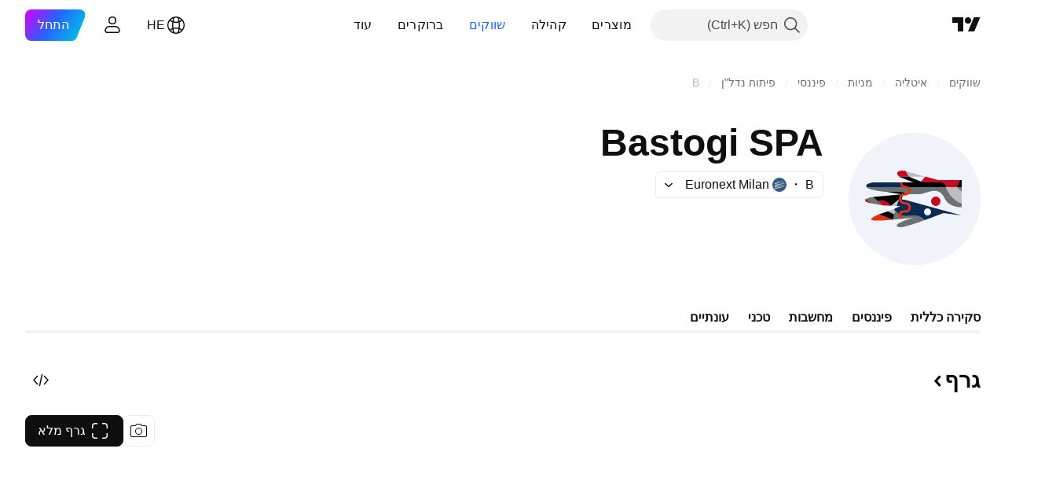

--- FILE ---
content_type: text/css; charset=utf-8
request_url: https://static.tradingview.com/static/bundles/22691.df517de208b59f042c3b.rtl.css
body_size: 183
content:
.menuWrap-Kq3ruQo8{background-color:var(--tv-color-popup-background,var(--color-popup-background));border-radius:6px;box-shadow:0 2px 4px var(--color-shadow-primary-neutral-extra-heavy);box-sizing:border-box;text-align:right;-webkit-user-select:none;user-select:none;z-index:100}.menuWrap-Kq3ruQo8.isMeasuring-Kq3ruQo8{opacity:0;pointer-events:none;position:fixed;visibility:hidden}.menuWrap-Kq3ruQo8:focus{outline:none}.scrollWrap-Kq3ruQo8{height:100%;overflow-x:hidden;overflow-y:auto}.scrollWrap-Kq3ruQo8.momentumBased-Kq3ruQo8{-webkit-overflow-scrolling:touch}.scrollWrap-Kq3ruQo8::-webkit-scrollbar{height:5px;width:5px}.scrollWrap-Kq3ruQo8::-webkit-scrollbar-thumb{background-clip:content-box;background-color:var(--tv-color-scrollbar-thumb-background,var(--color-scroll-bg));border:1px solid transparent;border-radius:3px}.scrollWrap-Kq3ruQo8::-webkit-scrollbar-track{background-color:transparent;border-radius:3px}.scrollWrap-Kq3ruQo8::-webkit-scrollbar-corner{display:none}.menuBox-Kq3ruQo8{padding:6px 0}.isHidden-Kq3ruQo8{display:none}

--- FILE ---
content_type: application/javascript; charset=utf-8
request_url: https://static.tradingview.com/static/bundles/39053.a2820cbb9d94ff46101f.js
body_size: 16456
content:
(self.webpackChunktradingview=self.webpackChunktradingview||[]).push([[39053],{904613:e=>{e.exports={brand:"brand-H6_2ZGVv",hovered:"hovered-H6_2ZGVv",background:"background-H6_2ZGVv","states-without-bg":"states-without-bg-H6_2ZGVv",disableActiveStateStyles:"disableActiveStateStyles-H6_2ZGVv",dimmed:"dimmed-H6_2ZGVv",selected:"selected-H6_2ZGVv",activated:"activated-H6_2ZGVv",gray:"gray-H6_2ZGVv","light-gray":"light-gray-H6_2ZGVv",xsmall:"xsmall-H6_2ZGVv",small:"small-H6_2ZGVv",medium:"medium-H6_2ZGVv",large:"large-H6_2ZGVv",textButton:"textButton-H6_2ZGVv",link:"link-H6_2ZGVv",content:"content-H6_2ZGVv",withStartIcon:"withStartIcon-H6_2ZGVv","start-icon":"start-icon-H6_2ZGVv",withEndIcon:"withEndIcon-H6_2ZGVv","end-icon":"end-icon-H6_2ZGVv",iconOnly:"iconOnly-H6_2ZGVv",caret:"caret-H6_2ZGVv",semibold18px:"semibold18px-H6_2ZGVv",semibold16px:"semibold16px-H6_2ZGVv",semibold14px:"semibold14px-H6_2ZGVv",regular12px:"regular12px-H6_2ZGVv",regular14px:"regular14px-H6_2ZGVv",regular16px:"regular16px-H6_2ZGVv"}},658162:e=>{e.exports={scalableIcon:"scalableIcon-bRryNLVu"}},912531:e=>{e.exports={preview:"preview-gDIex6UB",fixedHeight:"fixedHeight-gDIex6UB",ratio16by9:"ratio16by9-gDIex6UB",ratio2by1:"ratio2by1-gDIex6UB","broken-image":"broken-image-gDIex6UB","preview-grid":"preview-grid-gDIex6UB",picture:"picture-gDIex6UB",image:"image-gDIex6UB","image-link":"image-link-gDIex6UB",middle:"middle-gDIex6UB",corner:"corner-gDIex6UB","corner-top-left":"corner-top-left-gDIex6UB","corner-top-right":"corner-top-right-gDIex6UB","corner-bottom-left":"corner-bottom-left-gDIex6UB","corner-bottom-right":"corner-bottom-right-gDIex6UB"}},754012:e=>{e.exports={wrapper:"wrapper-IxbWWcJ6"}},388786:e=>{e.exports={wrapper:"wrapper-s8CtYxJY"}},54556:e=>{e.exports={wrapper:"wrapper-f5AG7ek_"}},26640:e=>{e.exports={wrapper:"wrapper-zdLHyPLq"}},442706:e=>{e.exports={block:"block-XB6RZul2"}},956993:e=>{e.exports={doth:"doth-QQ1hRdAs",coldGray:"coldGray-QQ1hRdAs",ellipsisText:"ellipsisText-QQ1hRdAs"}},948421:e=>{e.exports={header:"header-TUPxzdRV",logo:"logo-TUPxzdRV",icon:"icon-TUPxzdRV",date:"date-TUPxzdRV",doth:"doth-TUPxzdRV",coldGray:"coldGray-TUPxzdRV",ellipsisText:"ellipsisText-TUPxzdRV"}},27413:e=>{e.exports={block:"block-bETdSLzM",badges:"badges-bETdSLzM",badgesSmall:"badgesSmall-bETdSLzM",icon:"icon-bETdSLzM"}},39037:e=>{e.exports={block:"block-zMaq9C23",icon:"icon-zMaq9C23"}},968628:e=>{e.exports={block:"block-BfeGqAcb"}},855160:e=>{e.exports={card:"card-DmjQR0Aa",highlight:"highlight-DmjQR0Aa",containerWithImage:"containerWithImage-DmjQR0Aa",header:"header-DmjQR0Aa",title:"title-DmjQR0Aa",titleSmall:"titleSmall-DmjQR0Aa",article:"article-DmjQR0Aa",container:"container-DmjQR0Aa",preview:"preview-DmjQR0Aa",disabled:"disabled-DmjQR0Aa",wrapper:"wrapper-DmjQR0Aa"}},571394:e=>{e.exports={article:"article-e7vDzPX4",card:"card-e7vDzPX4",fresh:"fresh-e7vDzPX4",title:"title-e7vDzPX4",preview:"preview-e7vDzPX4",container:"container-e7vDzPX4",header:"header-e7vDzPX4",date:"date-e7vDzPX4",logo:"logo-e7vDzPX4",provider:"provider-e7vDzPX4",
disabled:"disabled-e7vDzPX4"}},49771:e=>{e.exports={article:"article-BpSwpmE_",card:"card-BpSwpmE_",preview:"preview-BpSwpmE_",container:"container-BpSwpmE_",header:"header-BpSwpmE_",title:"title-BpSwpmE_",date:"date-BpSwpmE_",logo:"logo-BpSwpmE_",provider:"provider-BpSwpmE_",disabled:"disabled-BpSwpmE_"}},717369:e=>{e.exports={previewWrapper:"previewWrapper-fiV3cTWB"}},371415:e=>{e.exports={listView:"listView-xqBQ1wm9",tableHead:"tableHead-xqBQ1wm9",tableHeadSticky:"tableHeadSticky-xqBQ1wm9",virtualList:"virtualList-xqBQ1wm9"}},955811:e=>{e.exports={content:"content-KSriguCX",placeholder:"placeholder-KSriguCX",logo:"logo-KSriguCX",breadcrumbs:"breadcrumbs-KSriguCX placeholder-KSriguCX",header:"header-KSriguCX",title:"title-KSriguCX placeholder-KSriguCX",titleFirstRow:"titleFirstRow-KSriguCX",titleSecondRow:"titleSecondRow-KSriguCX",titleThirdRow:"titleThirdRow-KSriguCX",smallCount:"smallCount-KSriguCX"}},465057:e=>{e.exports={content:"content-lhjy7o3o",placeholder:"placeholder-lhjy7o3o",logo:"logo-lhjy7o3o",provider:"provider-lhjy7o3o placeholder-lhjy7o3o",symbols:"symbols-lhjy7o3o",titleFirst:"titleFirst-lhjy7o3o placeholder-lhjy7o3o",titleSecond:"titleSecond-lhjy7o3o placeholder-lhjy7o3o",titleLast:"titleLast-lhjy7o3o placeholder-lhjy7o3o",time:"time-lhjy7o3o placeholder-lhjy7o3o",block:"block-lhjy7o3o"}},231393:e=>{e.exports={content:"content-N_Uy8fu1",placeholder:"placeholder-N_Uy8fu1",logo:"logo-N_Uy8fu1",provider:"provider-N_Uy8fu1 placeholder-N_Uy8fu1",symbols:"symbols-N_Uy8fu1",titleFirst:"titleFirst-N_Uy8fu1 placeholder-N_Uy8fu1",titleSecond:"titleSecond-N_Uy8fu1 placeholder-N_Uy8fu1",titleLast:"titleLast-N_Uy8fu1 placeholder-N_Uy8fu1",time:"time-N_Uy8fu1 placeholder-N_Uy8fu1",block:"block-N_Uy8fu1"}},497184:e=>{e.exports={container:"container-hNXc0KZH",provider:"provider-hNXc0KZH",symbol:"symbol-hNXc0KZH",headline:"headline-hNXc0KZH"}},313667:e=>{e.exports={list:"list-iTt_Zp4a",grid:"grid-iTt_Zp4a"}},55695:e=>{e.exports={important:"important-Pqa2qGM9",exclusive:"exclusive-Pqa2qGM9",flash:"flash-Pqa2qGM9",positive:"positive-Pqa2qGM9",negative:"negative-Pqa2qGM9"}},518224:e=>{e.exports={stack:"stack-L2E26Swf","stack--xxxsmall":"stack--xxxsmall-L2E26Swf","stack--xsmall":"stack--xsmall-L2E26Swf"}},36559:(e,t,a)=>{"use strict";a.d(t,{TextAnchorButton:()=>i.TextAnchorButton,TextButton:()=>n.TextButton});a(622032);var n=a(106257),i=a(692566)},692566:(e,t,a)=>{"use strict";a.d(t,{TextAnchorButton:()=>s});var n=a(50959),i=a(14388),r=a(551080),o=a(622032);function s(e){const{reference:t,className:a,isSelected:s,isDimmed:l,children:c,startIcon:m,startIconAriaAttrs:d,showCaret:u,color:g,endIcon:h,endIconAriaAttrs:p,size:v,typography:w,iconOnly:_,statesWithoutBg:f,isActivated:y,renderComponent:b=i.CustomComponentDefaultLink,...N}=e;return n.createElement(b,{...N,className:(0,o.getTextButtonClasses)({className:a,isSelected:s,isDimmed:l,startIcon:m,showCaret:u,endIcon:h,color:g,size:v,typography:w,iconOnly:_,isLink:!0,isActivated:y}),reference:(0,r.isomorphicRef)(t)},n.createElement(o.TextButtonContent,{showCaret:u,
startIcon:m,startIconAriaAttrs:{...d},endIcon:h,endIconAriaAttrs:{...p},statesWithoutBg:f},c))}},622032:(e,t,a)=>{"use strict";a.d(t,{TextButtonContent:()=>h,getTextButtonClasses:()=>u});var n=a(50959),i=a(497754),r=a.n(i),o=a(132734),s=a(728804),l=a(602948),c=a.n(l),m=a(904613),d=a.n(m);const u=e=>{const t=(0,n.useContext)(s.CustomBehaviourContext),{className:a,isSelected:i,isDimmed:o,isHovered:l,size:c="medium",color:m,startIcon:u,endIcon:g,showCaret:h,enableActiveStateStyles:p=t.enableActiveStateStyles,typography:v,iconOnly:w,isLink:_=!1,isActivated:f}=e;return r()(a,d().textButton,_&&d().link,i&&d().selected,o&&d().dimmed,l&&d().hovered,d()[m],d()[c],u&&d().withStartIcon,w&&d().iconOnly,(h||g)&&d().withEndIcon,!p&&d().disableActiveStateStyles,v&&d()[v],f&&d().activated)},g=e=>n.createElement(o.Icon,{...e.showCaret?void 0:e.endIconAriaAttrs,className:r()(d()["end-icon"],e.showCaret&&d().caret),icon:e.showCaret?c():e.endIcon});function h(e){return n.createElement(n.Fragment,null,n.createElement("span",{className:r()(d().background,e.statesWithoutBg&&d()["states-without-bg"])}),e.startIcon&&n.createElement(o.Icon,{...e.startIconAriaAttrs,className:d()["start-icon"],icon:e.startIcon}),n.createElement("span",{className:d().content},e.children),(e.endIcon||e.showCaret)&&g(e))}},106257:(e,t,a)=>{"use strict";a.d(t,{TextButton:()=>r});var n=a(50959),i=a(622032);function r(e){const{reference:t,className:a,isSelected:r,isHovered:o,isDimmed:s,children:l,startIcon:c,startIconAriaAttrs:m,showCaret:d,color:u,endIcon:g,endIconAriaAttrs:h,size:p,typography:v,iconOnly:w,statesWithoutBg:_,isActivated:f,dataQaId:y,...b}=e;return n.createElement("button",{"data-qa-id":y,...b,className:(0,i.getTextButtonClasses)({className:a,isSelected:r,isHovered:o,startIcon:c,showCaret:d,endIcon:g,color:u,size:p,typography:v,iconOnly:w,isDimmed:s,isActivated:f}),ref:t},n.createElement(i.TextButtonContent,{showCaret:d,startIcon:c,startIconAriaAttrs:{...m},endIcon:g,endIconAriaAttrs:{...h},statesWithoutBg:_},l))}},662929:(e,t,a)=>{"use strict";a.d(t,{useMergedRefs:()=>r});var n=a(50959),i=a(551080);function r(e){return(0,n.useCallback)((0,i.mergeRefs)(e),e)}},567269:(e,t,a)=>{"use strict";a.d(t,{CommonIcon:()=>i});var n=a(50959);const i=n.forwardRef(((e,t)=>{const{className:a,ariaLabel:i,ariaLabelledby:r,title:o,icon:s="",...l}=e,c=l,m=!(!i&&!r);return n.createElement("span",{"aria-label":i,"aria-labelledby":r,"aria-hidden":!m,ref:t,role:"img",dangerouslySetInnerHTML:{__html:s},className:a,title:o,...c})}))},174652:(e,t,a)=>{"use strict";a.d(t,{ScalableIcon:()=>c});var n=a(497754),i=a.n(n),r=a(50959),o=a(567269),s=a(658162),l=a.n(s);const c=r.forwardRef(((e,t)=>{const{className:a,...n}=e;return r.createElement(o.CommonIcon,{...n,className:i()(a,l().scalableIcon),ref:t})}))},699337:(e,t,a)=>{"use strict";a.d(t,{Preview:()=>m,PreviewBottomLeftCorner:()=>h,PreviewBottomRightCorner:()=>p,PreviewGrid:()=>d,PreviewImage:()=>w,PreviewImageLink:()=>_,PreviewMiddle:()=>v,PreviewResizeMode:()=>n,PreviewTopLeftCorner:()=>u,PreviewTopRightCorner:()=>g})
;var n,i=a(50959),r=a(497754),o=a.n(r),s=a(912531),l=a.n(s);function c(e){const{corner:t,className:a,children:n,...r}=e;return i.createElement("div",{...r,className:o()(l().corner,l()[`corner-${t}`])},n)}function m(e){const{resizeMode:t=n.FixedHeight,className:a,children:r,...s}=e;return i.createElement("div",{...s,className:o()(l().preview,l()[t],a)},r)}function d(e){const{className:t,children:a,...n}=e;return i.createElement("div",{...n,className:o()(l()["preview-grid"],t)},a)}function u(e){return i.createElement(c,{...e,corner:"top-left"})}function g(e){return i.createElement(c,{...e,corner:"top-right"})}function h(e){return i.createElement(c,{...e,corner:"bottom-left"})}function p(e){return i.createElement(c,{...e,corner:"bottom-right"})}function v(e){const{className:t,...a}=e;return i.createElement("div",{...a,className:o()(l().middle,t)})}function w(e){const{className:t,sources:a,fallbackSrc:n,role:r="presentation",loading:s="lazy",alt:c,...m}=e,[d,u]=(0,i.useState)(!1);return i.createElement("picture",{className:o()(l().picture,d&&l()["broken-image"])},a?.map(((e,t)=>i.createElement("source",{...e,key:t}))),i.createElement("img",{...m,alt:c,src:n,onError:()=>u(!0),role:r,loading:s,className:o()(l().image,t)}))}function _(e){const{className:t,tabIndex:a=-1,"aria-hidden":n=!0,dataQaId:r,...s}=e;return i.createElement("a",{...s,"data-qa-id":r,tabIndex:a,"aria-hidden":n,className:o()(l()["image-link"],t)})}!function(e){e.FixedHeight="fixedHeight",e.Ratio16by9="ratio16by9",e.Ratio2by1="ratio2by1"}(n||(n={}))},555243:(e,t,a)=>{"use strict";function n(e,t,a){return new Intl.DateTimeFormat(t,{timeZone:a,year:"numeric",day:"numeric",month:"short",hour:"2-digit",minute:"2-digit",calendar:"gregory",timeZoneName:"short"}).format(e)}function i(e){return e?`${e}-u-hc-h23`:void 0}function r(e,t,a="long"){const[n,i]=function(e){const t=Math.floor(e/1e3),a=Math.sign(t),[n,i]=function(e){if(e<90)return[1,"minute"];if(e<2700)return[Math.max(Math.floor(e/60),2),"minute"];if(e<5400)return[1,"hour"];if(e<79200)return[Math.max(Math.floor(e/60/60),2),"hour"];if(e<129600)return[1,"day"];if(e<216e4)return[Math.max(Math.floor(e/86400),2),"day"];if(e<3888e3)return[1,"month"];if(e<29808e3)return[Math.max(Math.floor(e/2592e3),2),"month"];return e<47088e3?[1,"year"]:[Math.max(Math.floor(e/31536e3),2),"year"]}(Math.abs(t));return[a*n,i]}(e);return new Intl.RelativeTimeFormat(t,{numeric:"auto",style:a}).format(n,i)}a.d(t,{formatTime:()=>r,getLabel:()=>n,getLocale:()=>i})},742557:(e,t,a)=>{"use strict";a.d(t,{SkeletonRectangle:()=>l});var n=a(50959),i=a(497754),r=a.n(i),o=a(54556),s=a.n(o);function l(e){const{className:t,style:a,width:i,height:o}=e;return n.createElement("div",{className:r()(s().wrapper,t),style:{width:i,height:o,...a}})}},275016:(e,t,a)=>{"use strict";a.d(t,{Skeleton:()=>w});var n=a(50959),i=a(497754),r=a.n(i),o=a(388786),s=a.n(o);var l=a(754012),c=a.n(l);const m=24;var d=a(26640),u=a.n(d);const g=42;var h=a(742557),p=a(893996),v=a.n(p);class w extends n.PureComponent{render(){
const{children:e,className:t,animated:a=!0,inputRef:i}=this.props;return n.createElement("div",{ref:i,className:r()(v().wrapper,a&&v().animated,t)},e)}}w.Container=function(e){const{className:t,style:a,children:i}=e;return n.createElement("div",{className:r()(s().wrapper,t),style:a},i)},w.Circle=function(e){const{className:t,style:a,size:i=m}=e;return n.createElement("div",{className:r()(c().wrapper,t),style:{height:i,width:i,...a}})},w.Square=function(e){const{className:t,style:a,size:i=g}=e;return n.createElement("div",{className:r()(u().wrapper,t),style:{width:i,height:i,...a}})},w.Rectangle=h.SkeletonRectangle},204332:(e,t,a)=>{"use strict";a.d(t,{AgoDateFormatter:()=>b});var n=a(50959),i=a(497754),r=a(555243);function o(){if(!window.customElements.get("relative-time")){class e extends HTMLElement{static get observedAttributes(){return["event-time","locale","format-style","time-zone"]}constructor(){super(),this._currentTime=0,this._eventTime=0,this._locale=void 0,this._timeZone=void 0,this._style="long",this._isConnected=!1,this._date=document.createElement("time");const e=this.getAttribute("ssr-time");this._currentTime=e?Date.parse(e):Date.now();this.attachShadow({mode:"closed"}).appendChild(this._date)}connectedCallback(){this._isConnected=!0,this.classList.add("apply-common-tooltip"),this._updateAttributes(),this._connectionChanged()}disconnectedCallback(){this._isConnected=!1,this._connectionChanged()}attributeChangedCallback(e,t,a){"event-time"===e&&(this._eventTime=Date.parse(a)),"locale"===e&&(this._locale=a),"time-zone"===e&&(this._timeZone=a),"format-style"===e&&(this._style=a),this._isConnected&&(this._updateAttributes(),this.update(Date.now()))}update(e){const t=this._eventTime-e,a=(0,r.formatTime)(t,this._locale,this._style);this._date.innerText=a}_updateAttributes(){const e=new Date(this._eventTime);this.setAttribute("title",(0,r.getLabel)(e,(0,r.getLocale)(this._locale),this._timeZone)),this._date.setAttribute("datetime",e.toUTCString())}_connectionChanged(){this._isConnected?(s.add(this),this.update(this._currentTime),d()):s.delete(this)}}window.customElements.define("relative-time",e)}}const s=new Set,l=3e4;let c=0,m=0;function d(){0===c&&0===m&&0!==s.size&&(c=setTimeout((()=>{c=0,m=requestAnimationFrame((()=>{m=0,d(),function(){const e=Date.now();for(const t of s)t.update(e)}()}))}),l))}function u(e){const{ssrTime:t,eventTime:a,localeIso:i,formatStyle:r,fallbackText:s,isSSR:l,className:c,timeZone:m}=e,d=new Date(t||Date.now()),u=new Date(a),h=(0,n.useRef)(null);return l||(0,n.useLayoutEffect)((()=>{const e=h.current;s&&e&&!e.textContent&&(e.textContent=s)})),(0,n.useEffect)((()=>{const e=h.current;Intl.RelativeTimeFormat&&(e&&e.remove(),o())}),[]),n.createElement("relative-time",{locale:i,"ssr-time":t?d.toUTCString():void 0,"event-time":u.toUTCString(),"time-zone":m,"format-style":r,class:c},n.createElement(g,{startDate:d,endDate:u,localeIso:i,style:r,ref:h}))}const g=n.forwardRef(((e,t)=>{const{startDate:a,endDate:i,localeIso:o,style:s}=e;if(Intl.RelativeTimeFormat){const e=(0,n.useMemo)((()=>{
const e=i.getTime()-a.getTime();return(0,r.formatTime)(e,o,s)}),[]);return n.createElement("time",{ref:t,dateTime:i.toUTCString(),suppressHydrationWarning:!0},e)}return n.createElement("time",{ref:t,dangerouslySetInnerHTML:{__html:""},suppressHydrationWarning:!0})}));var h=a(812352),p=a(508450),v=a(514181);function w(e){return function(e){const t=new Date(e),a=new p.TimeFormatter(p.hourMinuteFormat),n=v.dateFormatFunctions["MMM dd"](t,!0);return[a.formatLocal(t),n]}(e).join(" ").replace(" "," · ")}var _=a(684987);const f=6912e5;function y(e){const t=new Date(e.eventTime);return n.createElement("time",{dateTime:t.toUTCString(),className:i(e.title&&"apply-common-tooltip",e.className),title:e.title,suppressHydrationWarning:!0},e.children)}function b(e){const t=new Date,a=new Date(e.eventTime),i=a.getTime(),r=t.getTime()-i,o=t.getFullYear()!==a.getFullYear();return!o&&r<f?n.createElement(u,{className:e.className,eventTime:e.eventTime,ssrTime:e.ssrTime,localeIso:(0,h.getLocaleIso)(),fallbackText:w(i),isSSR:!1,timeZone:e.useUTCTimezone?"UTC":void 0}):n.createElement(y,{className:e.className,eventTime:e.eventTime,title:(0,_.getFormatterFullContent)(e.eventTime,e.useUTCTimezone)},function(e,t,a){if(t)return(0,_.getFormatterContentWithYear)(e,a);return(0,_.getFormatterContent)(e,a)}(i,o,e.useUTCTimezone))}},684987:(e,t,a)=>{"use strict";a.d(t,{getFormatterContent:()=>o,getFormatterContentWithYear:()=>s,getFormatterFullContent:()=>r,getFormatterMonthYear:()=>m,getFormatterTime:()=>l,getFormatterYear:()=>c});var n=a(812352);function i(){const e=(0,n.getLocaleIso)();return e&&`${e}-u-hc-h23`}const r=(e,t)=>{const a=d(e).getTime();return new Intl.DateTimeFormat(i(),{day:"numeric",month:"short",year:"numeric",hour:"2-digit",minute:"2-digit",calendar:"gregory",timeZoneName:"short",timeZone:t?"UTC":void 0}).format(a)},o=(e,t)=>{const a=d(e).getTime();return new Intl.DateTimeFormat(i(),{month:"short",day:"numeric",calendar:"gregory",timeZone:t?"UTC":void 0}).format(a)},s=(e,t)=>{const a=d(e).getTime();return new Intl.DateTimeFormat(i(),{month:"short",day:"numeric",calendar:"gregory",year:"numeric",timeZone:t?"UTC":void 0}).format(a)},l=(e,t)=>{const a=d(e).getTime();return new Intl.DateTimeFormat(i(),{hour:"2-digit",minute:"2-digit",timeZoneName:t?void 0:"short",timeZone:t?void 0:"UTC"}).format(a)},c=e=>d(e).getFullYear(),m=e=>{const t=d(e).getTime();return new Intl.DateTimeFormat(i(),{month:"short",year:"numeric",calendar:"gregory"}).format(t)};function d(e){return e instanceof Date?e:new Date(e)}},360102:(e,t,a)=>{"use strict";a.d(t,{NewsBadges:()=>C});var n=a(50959),i=a(497754),r=a.n(i),o=a(444372),s=a(377454),l=a(174652),c=a(865426),m=a.n(c),d=a(261785),u=a.n(d),g=a(525561),h=a.n(g),p=a(528804),v=a.n(p),w=a(534592),_=a.n(w),f=a(55695);const y={flash:u(),important:h(),exclusive:m(),positive:v(),negative:_()};function b(e){const{content:t,variant:a="default",size:r=s.BadgeSize.Medium,type:o}=e,c="simplified"===a?t:void 0,m=r!==s.BadgeSize.XSmall||"simplified"===a,d="simplified"!==a;return n.createElement(s.Badge,{size:r,title:c,
"aria-label":c,className:i(f.badge,f[a],f[o],"simplified"===a&&"apply-common-tooltip"),leftSlot:m&&n.createElement(l.ScalableIcon,{icon:y[o]})},d&&(t||o))}var N=a(442706),E=a.n(N);function C(e){const{isImportant:t,isExclusive:i,isFlash:s,sentiment:l,className:c,...m}=e,d=1===l,u=-1===l;return n.createElement("div",{className:r()(E().block,c)},d&&n.createElement(b,{content:o.t(null,void 0,a(54490)),type:"positive",...m}),u&&n.createElement(b,{content:o.t(null,void 0,a(695981)),type:"negative",...m}),s&&n.createElement(b,{content:o.t(null,void 0,a(218249)),type:"flash",...m}),t&&n.createElement(b,{content:o.t(null,void 0,a(50529)),type:"important",...m}),i&&n.createElement(b,{content:o.t(null,void 0,a(283848)),type:"exclusive",...m}))}},597051:(e,t,a)=>{"use strict";function n(e){return[e-1,e,e+1]}a.d(t,{getNearbyNewsIndices:()=>n})},130809:(e,t,a)=>{"use strict";function n(e){if(1===e?.length)return e[0].sentiment}a.d(t,{getSentiment:()=>n})},169125:(e,t,a)=>{"use strict";var n,i;a.d(t,{NewsDisplayMode:()=>n,SkeletonDisplayCount:()=>i}),function(e){e.List="list",e.Grid="grid"}(n||(n={})),function(e){e[e.Small=0]="Small",e[e.Regular=1]="Regular"}(i||(i={}))},347799:(e,t,a)=>{"use strict";a.d(t,{promisifyNewsItems:()=>i});var n=a(465939);function i(e){return e.map((e=>t=>(0,n.getTradingViewStoryItem)(e.id,t).catch((e=>e&&"object"==typeof e&&"errorStatus"in e?Promise.resolve(e):Promise.resolve(void 0)))))}},655211:(e,t,a)=>{"use strict";a.d(t,{showSymbolsTooltip:()=>s});var n=a(927301),i=a(650151),r=a(309103),o=a(956993);function s(e,t){(async function(e){const t=new Set(["description","short_name","pro_name","language"]),[{snapshoter:n},{getTranslatedSymbolDescription:i}]=await Promise.all([a.e(51030).then(a.bind(a,795394)),Promise.all([a.e(56316),a.e(15483)]).then(a.bind(a,890172))]),r=n(),o=e.map((e=>r.getSnapshotSync(e,t))).filter(Boolean);if(o.length===e.length)return o.reduce(((e,t)=>(t&&"error"!==t.status&&e.push({description:i(t.values),shortName:t.values.short_name}),e)),[]);try{return(await Promise.all(e.map((e=>r.getSnapshot(e,t))))).reduce(((e,t)=>(t&&"error"!==t?.status&&e.push({description:i(t.values),shortName:t.values.short_name}),e)),[])}catch(e){return o.reduce(((e,t)=>(t&&"error"!==t.status&&e.push({description:i(t.values),shortName:t.values.short_name}),e)),[])}})(e).then((e=>{(0,r.showOnElement)((0,i.ensureNotNull)(t.current),{tooltipDelay:500,content:{type:"html",data:l(e)}})}))}function l(e){return`<div>${e.map((e=>`<div class="${o.ellipsisText}"><span class="${o.doth} ${o.coldGray}">${(0,n.htmlEscape)(e.shortName)}</span><span>${(0,n.htmlEscape)(e.description)}</span></div>`)).join("")}</div>`.trim()}},461205:(e,t,a)=>{"use strict";function n(e,t=!0){return t?e:e=>e.preventDefault()}a.d(t,{callIfEnabled:()=>n})},878056:(e,t,a)=>{"use strict";a.d(t,{getNewsCardVisualProps:()=>m,prepareLogoUrls:()=>d});var n=a(850222),i=a(699337),r=a(162362),o=a(124025),s=a(607546),l=a(130809);const c=4;function m(e,t,a){return{title:e.title,link:(0,r.getNewsItemLink)(e),
logoUrlsOrSymbols:e.relatedSymbols?d(e.relatedSymbols.slice(0,c)):[],symbolsProNames:e.relatedSymbols?e.relatedSymbols.slice(0,c).map((e=>e.symbol)):[],ssrTimeMs:a,providerName:e.provider.name,distributor:e.distributor,published:e.published,showExternalLink:Boolean(e.isExternal),showUnauthTitle:(0,o.isProviderPermission)(e,t),isExclusive:e.isExclusive,urgency:e.urgency,previewImage:e.previewImage,previewResizeMode:i.PreviewResizeMode.Ratio2by1,isFlash:e.isFlash,sentiment:(0,l.getSentiment)(e.relatedSymbols)}}function d(e){return(0,n.default)(e,(e=>{const t=(0,s.removeUsdFromCryptoPairLogos)((0,s.resolveLogoUrls)(e));return t.length?t.map(u):{symbol:e.symbol}}))}function u(e){return{logoUrl:e}}},664715:(e,t,a)=>{"use strict";a.d(t,{HEADLINE_HEAD_DEFAULT_THEME:()=>g,HeadlineHead:()=>h});var n=a(50959),i=a(497754),r=a.n(i),o=a(79205),s=a(816770),l=a(309103),c=a(204332),m=a(655211),d=a(713071),u=a(948421);const g=a.n(u)();function h(e){const{theme:t=g,providerName:a,distributor:i,ssrTimeMs:u,published:h,logoUrlsOrSymbols:p,symbolsProNames:v,isLocked:w,className:_}=e,f=(0,n.useRef)(null);return n.createElement("div",{className:r()(t.header,_)},0!==p.length&&n.createElement(s.CircleLogoStack,{className:t.logo,logoUrlsOrSymbols:p,reference:f,showTooltip:()=>(0,m.showSymbolsTooltip)(v,f),hideTooltip:()=>(0,l.hide)()}),n.createElement("span",{className:r()(t.date,a&&t.doth)},n.createElement(c.AgoDateFormatter,{eventTime:h,ssrTime:u,isSSR:!1})),n.createElement("span",{className:t.provider},n.createElement("span",{className:r()(i&&t.doth)},a),(()=>{if(!i)return null;const e=i.short_name||i.name;return n.createElement("span",{className:r()(i.short_name&&"apply-common-tooltip"),"data-tooltip":i.short_name?i.name:void 0},e)})(),w&&n.createElement(o.Icon,{className:t.icon,icon:d})))}},261273:(e,t,a)=>{"use strict";a.d(t,{CARD_CONTENT_DEFAULT_THEME:()=>R.CARD_CONTENT_DEFAULT_THEME,HeadlineCard:()=>H,HeadlineHead:()=>L.HeadlineHead,HeadlineUnauthTitle:()=>S,HighlightMode:()=>U,TitleSize:()=>D,getHeadlineCardTheme:()=>V,getNewsCardVisualProps:()=>z.getNewsCardVisualProps,prepareLogoUrls:()=>z.prepareLogoUrls});var n=a(50959),i=a(497754),r=a.n(i),o=a(377454),s=a(551080),l=a(733106),c=a(699337),m=a(616001),d=a(717369);const u=(0,m.getNewsImageUrlsResolver)();function g(e){const{previewImage:t,resizeMode:a=c.PreviewResizeMode.Ratio16by9,className:i}=e,o=[{srcSet:u.getNewsResizedImageUrl(t.id,"webp"),type:"images/webp"}];return n.createElement(c.Preview,{resizeMode:a,className:r()(d.previewWrapper,i),"data-qa-id":"headline-preview-image"},n.createElement(c.PreviewImage,{fallbackSrc:u.getNewsResizedImageUrl(t.id,"jpeg"),sources:o,alt:t.alt||""}))}var h=a(79205),p=a(360102),v=a(279197),w=a(27413),_=a.n(w);function f(e){const{title:t,isImportant:a,isExclusive:i,isFlash:s,sentiment:l,badgeSize:c,showExternalLink:m,className:d}=e,u=i||a||s||void 0!==l&&0!==l;return n.createElement("div",{className:r()("apply-overflow-tooltip","apply-overflow-tooltip--direction_both",_().block,d),"data-overflow-tooltip-text":t,"data-qa-id":"news-headline-title"
},u&&n.createElement(p.NewsBadges,{sentiment:l,isExclusive:Boolean(i),isImportant:Boolean(a),isFlash:Boolean(s),size:c,variant:"simplified",className:r()(_().badges,c===o.BadgeSize.Small&&_().badgesSmall)}),t,m&&n.createElement(h.Icon,{className:_().icon,icon:v}))}var y=a(444372),b=a(680574),N=a(842076),E=a(718937),C=a(247127),T=a(39037),I=a.n(T);function S(e){return n.createElement("div",{className:i(I().block,e.className),"data-qa-id":"headline-unauth-title",onClick:e.onClick},n.createElement(N.WrapWithLastWord,{text:y.t(null,void 0,a(518917))},n.createElement(h.Icon,{className:I().icon,icon:(0,b.isRtl)()?C:E})))}var x=a(968628),k=a.n(x);function A(e){return n.createElement("div",{className:i(k().block,e.className),"data-name":"headline-unavailable-title"},y.t(null,void 0,a(975232)))}var D,U,L=a(664715),M=a(474174),R=a(166864);!function(e){e.Default="default",e.Small="small"}(D||(D={})),function(e){e.Default="default",e.Reuse="reuse",e.FreshNewsOnly="fresh-news-only"}(U||(U={}));const H=(0,n.memo)((function(e){const{theme:t=R.CARD_CONTENT_DEFAULT_THEME,published:a,className:r,logoUrlsOrSymbols:c,symbolsProNames:m,onAction:d,onFocus:u,onMouseEnter:h,onMouseLeave:p,previewImage:v,reference:w,showExternalLink:_,title:y,showUnauthTitle:b,showUnavailableTitle:N,isExclusive:E,urgency:C,style:T,providerName:I,distributor:x,ssrTimeMs:k,badgeSize:H=o.BadgeSize.Medium,previewResizeMode:P,highlightTimestamp:z,isFlash:B,isFresh:V,sentiment:O,dataId:j,titleSize:F=D.Default,highlightMode:Z=U.Default,dataIndex:G,additionalLinkAttrs:W}=e,q=b||N,X=1===C,K=!q&&v?.id,Q=e.link&&(0,l.isTvLink)(e.link)?void 0:"nofollow noopener",$=(0,n.useRef)(z),Y=(0,n.useRef)(null),[J,ee]=(0,n.useState)(!1);return(0,n.useEffect)((()=>{if(Z===U.FreshNewsOnly)return;const e=()=>{ee(!1),t.highlight&&Y.current?.classList.remove(t.highlight)},a=(z??0)>=Date.now()-1e3;if(($.current!==z||Z===U.Default)&&Y.current&&a){ee(!0);const t=getComputedStyle(Y.current).getPropertyValue("--animation-duration");Y.current?.addEventListener("animationend",e),t&&setTimeout(e,1e3*Number(t))}$.current=z}),[Z,z,t.highlight]),n.createElement(M.LinkComponentWithAnalyticsClick,{analyticUiObject:M.AnalyticsUIObject.NEWS,analyticUiObjectValue:M.AnalyticsUIObjectValue.LINK,analyticLink:e.link||null,href:e.link,target:e.linkTarget,"data-id":j,"data-index":G,rel:Q,className:i(t.card,J&&t.highlight,V&&t.fresh,r),style:T,onClick:d,onFocus:u,onMouseEnter:h,onMouseLeave:p,ref:(0,s.mergeRefs)([w,Y]),...W},n.createElement("article",{className:i(t.article,!N&&t.wrapper,N&&t.disabled),"data-qa-id":"news-headline-card"},n.createElement("div",{className:i(t.container,K&&t.containerWithImage)},n.createElement(L.HeadlineHead,{className:t.header,theme:t,published:a,logoUrlsOrSymbols:c,symbolsProNames:m,providerName:I,distributor:x,ssrTimeMs:k,isLocked:q}),K&&n.createElement(g,{previewImage:v,resizeMode:P,className:t.preview}),b?n.createElement(S,{className:t.title}):N?n.createElement(A,{className:t.title}):n.createElement(f,{title:y,isImportant:X,isExclusive:E,isFlash:B,sentiment:O,
className:i(t.title,{[t.titleSmall]:F===D.Small}),badgeSize:H,showExternalLink:_}))))}),((e,t)=>e.title===t.title&&e.dataId===t.dataId&&e.published===t.published&&e.highlightTimestamp===t.highlightTimestamp&&e.showUnauthTitle===t.showUnauthTitle&&e.showUnavailableTitle===t.showUnavailableTitle&&e.className===t.className&&e.style===t.style&&e.dataIndex===t.dataIndex&&e.newsDisplayMode===t.newsDisplayMode&&e.titleSize===t.titleSize));var P=a(791296),z=a(878056),B=a(169125);function V(e){return e===B.NewsDisplayMode.List?P.CARD_LIST_THEME:R.CARD_CONTENT_DEFAULT_THEME}},166864:(e,t,a)=>{"use strict";a.d(t,{CARD_CONTENT_DEFAULT_THEME:()=>o});var n=a(995683),i=a(664715),r=a(855160);const o=(0,n.mergeThemes)(r,i.HEADLINE_HEAD_DEFAULT_THEME)},791296:(e,t,a)=>{"use strict";a.d(t,{CARD_LIST_ADAPTIVE_THEME:()=>l,CARD_LIST_THEME:()=>s});var n=a(995683),i=a(166864),r=a(49771),o=a(571394);const s=(0,n.mergeThemes)(r,i.CARD_CONTENT_DEFAULT_THEME),l=(0,n.mergeThemes)(o,i.CARD_CONTENT_DEFAULT_THEME)},697087:(e,t,a)=>{"use strict";a.d(t,{BaseNewsCards:()=>y});var n=a(50959),i=a(497754),r=a.n(i),o=a(662929),s=a(169125),l=a(275016),c=a(955811);function m(e){const t=e.skeletonDisplayCount===s.SkeletonDisplayCount.Small;return n.createElement(l.Skeleton,{className:r()(c.content,e.className,{[c.smallCount]:t})},n.createElement("div",{className:c.header,"data-qa-id":"news-card-skeleton-grid-view"},n.createElement(l.Skeleton.Circle,{size:18,className:c.logo}),n.createElement(l.Skeleton.Rectangle,{className:c.breadcrumbs})),n.createElement(l.Skeleton.Rectangle,{className:r()(c.title,c.titleFirstRow)}),n.createElement(l.Skeleton.Rectangle,{className:r()(c.title,c.titleSecondRow)}),n.createElement(l.Skeleton.Rectangle,{className:r()(c.title,c.titleThirdRow)}))}var d=a(231393),u=a(465057);const g=18;function h(e){const{useAdaptiveContainer:t,className:a}=e,i=t?u:d;return n.createElement(l.Skeleton,{className:r()(i.content,a)},n.createElement("div",{className:i.block,"data-qa-id":"news-card-skeleton-list-view"},n.createElement(l.Skeleton.Rectangle,{className:i.time}),n.createElement("div",{className:i.symbols},n.createElement(l.Skeleton.Circle,{size:g,className:i.logo}),n.createElement(l.Skeleton.Circle,{size:g,className:i.logo}),n.createElement(l.Skeleton.Circle,{size:g,className:i.logo}),n.createElement(l.Skeleton.Circle,{size:g,className:i.logo}))),n.createElement(l.Skeleton.Rectangle,{className:i.titleFirst}),n.createElement(l.Skeleton.Rectangle,{className:i.titleSecond}),n.createElement(l.Skeleton.Rectangle,{className:i.titleLast}),n.createElement(l.Skeleton.Rectangle,{className:i.provider}))}function p(e){const{className:t,newsDisplayMode:a,useAdaptiveContainer:i,skeletonDisplayCount:r=s.SkeletonDisplayCount.Regular}=e,o=a===s.NewsDisplayMode.Grid?m:h;return n.createElement(o,{className:t,skeletonDisplayCount:r,useAdaptiveContainer:i})}var v=a(313667);const w=(0,n.forwardRef)(((e,t)=>{const{newsDisplayMode:a,...i}=e,o=a===s.NewsDisplayMode.List?v.list:v.grid;return n.createElement("div",{ref:t,className:r()(o,i.className),style:i.style
},e.children)}));var _=a(742542),f=a(371415);function y(e){const{newsDisplayMode:t,isContentLoading:a,initialCardsCount:r,skeletonCardClassName:l,scrollRef:c,children:m,className:d,style:u,isShowTableHead:g=!0,tableHeadClassName:h,isTableHeadSticky:v,skeletonDisplayMode:y,skeletonDisplayCount:b,useAdaptiveContainerForSkeleton:N,renderItems:E}=e,C=(0,n.useRef)(null),T=a?function(){const e=[],a=r??0;for(let i=0;i<a;i++)e.push(n.createElement(p,{newsDisplayMode:y??t,skeletonDisplayCount:b,className:l,key:i,useAdaptiveContainer:N}));return e}():E();return n.createElement("div",{className:t===s.NewsDisplayMode.List?f.listView:void 0},n.createElement(w,{ref:(0,o.useMergedRefs)([c,C]),className:i(d,f.view),style:u,newsDisplayMode:t},g&&t===s.NewsDisplayMode.List&&n.createElement(_.NewsViewTableHead,{className:i(h,f.tableHead,v&&f.tableHeadSticky)}),T),m)}},742542:(e,t,a)=>{"use strict";a.d(t,{NewsViewTableHead:()=>l});var n=a(50959),i=a(497754),r=a.n(i),o=a(444372),s=a(497184);function l(e){const t=o.t(null,{context:"Column title in news-flow table"},a(202205));return n.createElement("div",{className:r()(s.container,e.className),"data-qa-id":"news-headlines-table-head"},n.createElement("span",null,o.t(null,void 0,a(312806))),n.createElement("span",{className:r()("apply-overflow-tooltip",s.symbol),"data-overflow-tooltip-text":t},t),n.createElement("span",{className:s.headline},o.t(null,void 0,a(475754))),n.createElement("span",{className:s.provider},o.t(null,void 0,a(267894))))}},763021:(e,t,a)=>{"use strict";a.d(t,{AnalyticsContext:()=>n});const n=a(50959).createContext({eventName:void 0})},923354:(e,t,a)=>{"use strict";a.d(t,{sendEvent:()=>i});var n=a(776734);function i(e,t,a,i,r){const o=(s=t,{user_id:window.user.id?String(window.user.id):null,user_plan:window.user.pro_plan||(window.is_authenticated?"free":"visitor"),widget_id:s.closest("[data-an-widget-id]")?.getAttribute("data-an-widget-id")||null,section_id:s.closest("[data-an-section-id]")?.getAttribute("data-an-section-id")||null});var s;if(r&&function(e,t){if(e.include)return!e.include.some((e=>e===t?.widget_id||e===t?.section_id));return!1}(r,o))return;const l={...o,action:a,link:i.link||null,ui_object:i.uiObject||null,ui_object_value:i.uiObjectValue||null};(0,n.getTracker)().then((t=>{t&&t.trackPageEvent(e,l)}))}},474174:(e,t,a)=>{"use strict";a.d(t,{AnalyticsUIObject:()=>r.AnalyticsUIObject,AnalyticsUIObjectValue:()=>r.AnalyticsUIObjectValue,DivComponentWithAnalyticsClick:()=>s,LinkComponentWithAnalyticsClick:()=>o,SpanComponentWithAnalyticsClick:()=>l});var n=a(50959),i=a(841134),r=a(826112);const o=(0,i.withAnalyticsClick)(n.forwardRef(((e,t)=>n.createElement("a",{...e,ref:t})))),s=(0,i.withAnalyticsClick)(n.forwardRef(((e,t)=>n.createElement("div",{...e,ref:t})))),l=(0,i.withAnalyticsClick)(n.forwardRef(((e,t)=>n.createElement("span",{...e,ref:t}))))},826112:(e,t,a)=>{"use strict";var n,i,r,o,s;a.d(t,{AnalyticsAction:()=>r,AnalyticsUIObject:()=>i,AnalyticsUIObjectValue:()=>n,MacroMapAnalyticsUiObject:()=>s,SymbolPageFilingsTabDataIds:()=>o}),function(e){
e.LINK="link",e.LIKE="like",e.COMMENT="comment"}(n||(n={})),function(e){e.SOCIAL_INTERACTION="social_interaction",e.WIDGET_TAB="widget_tab",e.WIDGET_TITLE="widget_title",e.SEE_ALL="see_all",e.SYMBOL="symbol",e.IDEA="idea",e.NEWS="news",e.BUTTON="button",e.SCROLL_BUTTON="scroll_button",e.STICKING_MENU="sticking_menu",e.MINI_CHART_SYMBOL="minichart_symbol"}(i||(i={})),function(e){e.CLICK="click",e.VIEW="view"}(r||(r={})),function(e){e.CATEGORY_PILL="category_pill",e.TIME_RANGE="time_range"}(o||(o={})),function(e){e.MACRO_MAP_TOOLTIP="macro_map_tooltip",e.SLIDER="slider",e.MOUSE="mouse",e.TOUCHPAD="touchpad",e.UI_BUTTON="ui_button",e.INDICATOR_BUBBLE="indicator_bubble",e.SESSION_INDICATOR_SET="session_indicator_set",e.MACRO_MAP="macro_map",e.ECONOMIC_INDICATOR_FAVORITE="economic_indicator_favorite"}(s||(s={}))},841134:(e,t,a)=>{"use strict";a.d(t,{AnalyticsUIObject:()=>o.AnalyticsUIObject,AnalyticsUIObjectValue:()=>o.AnalyticsUIObjectValue,useAnalyticsClick:()=>c,withAnalyticsClick:()=>l});var n=a(50959),i=a(763021),r=a(923354),o=a(826112);const s=new WeakSet;function l(e){return(0,n.forwardRef)(((t,a)=>{const{analyticLink:r,analyticUiObject:o,analyticUiObjectValue:l,...c}=t,{eventName:d,include:u}=(0,n.useContext)(i.AnalyticsContext);return n.createElement(e,{...c,ref:a,onClick:e=>{const a=s.has(e);d&&!a&&(s.add(e),m(e.target,d,t,{include:u})),"onClick"in t&&"function"==typeof t.onClick&&t.onClick(e)}})}))}function c(){const{eventName:e,include:t}=(0,n.useContext)(i.AnalyticsContext);return function(a,n){e&&m(a,e,n,{include:t})}}function m(e,t,a,n){(0,r.sendEvent)(t,e,o.AnalyticsAction.CLICK,{link:a.analyticLink,uiObject:a.analyticUiObject,uiObjectValue:a.analyticUiObjectValue},n)}},752604:(e,t,a)=>{"use strict";a.d(t,{isCountryCode:()=>i,toCountryCode:()=>r});const n=/^[A-Z]{2}$/;function i(e){return n.test(e)}function r(e){if(i(e))return e;throw new Error("Invalid country code")}},616001:(e,t,a)=>{"use strict";a.d(t,{getNewsImageUrlsResolver:()=>s});var n=a(650151),i=a(588948);class r{constructor(e){(0,n.assert)(""!==e,"S3 base url must be a non-empty string"),this._baseUrl=e}getNewsLogoUrls(e){return(0,n.assert)(""!==e,"logo id must be a non-empty string"),[this._baseUrl+`logo/${e}--theme-light.svg`,this._baseUrl+`logo/${e}--theme-dark.svg`]}getNewsResizedImageUrl(e,t="jpeg"){return this.getNewsImageUrl(e,t,!0)}getNewsOriginalImageUrl(e,t="jpeg"){return this.getNewsImageUrl(e,t,!1)}getNewsImageUrl(e,t="jpeg",a=!1){(0,n.assert)(""!==e,"image id must be a non-empty string");const i=a?"-resized":"";return`${this._baseUrl}image/${e}${i}.${t}`}}let o;function s(){if(!o){const e=(0,i.getInitData)(),t=e.settings?e.settings.S3_NEWS_IMAGE_SERVICE_BASE_URL:"";o=new r(t)}return o}},458468:(e,t,a)=>{"use strict";a.r(t),a.d(t,{onNewsCardAction:()=>c,onNewsCardClick:()=>m});var n=a(735566),i=a(615063),r=a(557080),o=a(928459);var s=a(124025);const l=(0,n.getLogger)("News.CardClickAction");function c(e){return t=>(e.newsItem.isExternal||t.preventDefault(),m(e))}function m(e){
const{newsItem:t,newsItems:a,placement:n,onCardAction:c,newsDialogOpen:m,onNewsItemChange:d}=e;if(e.newsItem.isExternal&&!e.newsItem.link)return void l.logError(`No link for external news item with id "${e.newsItem.id}"`);const u=()=>{!function(e){const{newsItem:t,newsItems:a,placement:n,onOpen:s,onNewsItemChange:l}=e,c={news_id:t.id,provider:t.provider.name,page:(0,i.getPageName)(),placement:n,area:null,section:null,category:null,country:null,language:null,link:null,symbol:null};(0,i.trackNewsClick)(c),(0,r.trackNewsEvent)({news_event:"open_news",...c}),t.isExternal||(0,o.openNewsDescriptionDialog)(t,a,n,s,l)}({newsItem:t,newsItems:a,placement:n,onOpen:m,onNewsItemChange:d}),c?.()};(0,s.isProviderPermission)(e.newsItem,window.is_authenticated)?window.runOrSignIn(u,{source:"News item permission provider",mode:"signup"}):u()}},465939:(e,t,a)=>{"use strict";a.r(t),a.d(t,{getTradingViewStoryItem:()=>h});var n=a(954912),i=a(72224),r=a(39654),o=a(650151),s=a(735566),l=a(752604),c=a(505482);const m=(0,s.getLogger)("Lib.CountryCode");function d(e){return e||("in"===window.locale?function(e){try{return(0,l.toCountryCode)(c[e]?.geoip_code?.toUpperCase())}catch(t){return m.logError(`Get ISO country code from locale "${e}" failed: ${t.message}`),(0,l.toCountryCode)(c.en.geoip_code.toUpperCase())}}(window.locale):null)}var u=a(125226),g=a(683045);async function h(e,t){const s=(0,r.getIsoLanguageCodeFromLanguage)((0,o.ensureDefined)(window.language));return(0,u.isFeatureEnabled)("news_use_mediator_story")?async function(e,t,n){const i={id:e,lang:t,user_prostatus:(0,g.getNewsUserProStatus)()};try{const[{getNewsMediatorService:e},{convertMediatorStory:t}]=await Promise.all([a.e(91034).then(a.bind(a,170805)),a.e(96275).then(a.bind(a,907617))]);return t(await e().v1.getStory(i,n&&{signal:n}))}catch(t){const a={id:e,errorStatus:400};return t instanceof Response&&(a.errorStatus=t.status),Promise.reject(a)}}(e,s,t):async function(e,t,r){const o=`${window.NEWS_SERVICE_URL}/v3/story?`,s=(0,i.createUrlParams)({id:e,lang:t,user_country:d()}),[l,{storyItemTransform:c}]=await Promise.all([(0,n.fetch)(`${o}${s}`,{signal:r}),a.e(78447).then(a.bind(a,513547))]);if(!l.ok){const t={id:e,errorStatus:l.status};return Promise.reject(t)}return l.json().then(c)}(e,s,t)}},70614:(e,t,a)=>{"use strict";function n(e){return{...e,published:i(e.published)}}function i(e){return e?1e3*e:Date.now()}a.d(t,{convertNewsToUnixTime:()=>n,convertPublishedToUnixTime:()=>i})},683045:(e,t,a)=>{"use strict";a.d(t,{getNewsUserProStatus:()=>r});var n=a(386491),i=a(473552);function r(){return window.user?.declared_status===i.UserStatus.Pro&&(0,n.isPaidPro)(window.user)?"pro":"non_pro"}},905342:(e,t,a)=>{"use strict";a.d(t,{headlineItemTransform:()=>i});var n=a(70614);function i(e){const{is_flash:t,...a}=(0,n.convertNewsToUnixTime)(e);return{...a,isFlash:t??void 0}}},928459:(e,t,a)=>{"use strict";a.d(t,{openNewsDescriptionDialog:()=>r});var n=a(597051);var i=a(347799);function r(e,t,r,o,s){const l=t.filter((e=>!e.isExternal)),c=(0,i.promisifyNewsItems)(l)
;!async function(e,t,i,r,o){const s=(0,n.getNearbyNewsIndices)(e).map((e=>t[e])),[{openTradingViewNewsDescriptionDialogImpl:l},...c]=await Promise.all([Promise.all([a.e(52538),a.e(26184),a.e(10648),a.e(62419),a.e(32078),a.e(6739),a.e(29903),a.e(24840),a.e(7204),a.e(91565),a.e(61504),a.e(84592),a.e(77196),a.e(12874),a.e(84509),a.e(20541),a.e(62156),a.e(22691),a.e(72834),a.e(18013),a.e(6656),a.e(54123),a.e(3406),a.e(14544),a.e(31069),a.e(97406),a.e(75070),a.e(51307),a.e(85379),a.e(14142),a.e(88356),a.e(43863),a.e(3666),a.e(98703),a.e(65644),a.e(4857),a.e(78160),a.e(30931),a.e(66857),a.e(68448),a.e(35711),a.e(24309),a.e(86623),a.e(21147),a.e(8522),a.e(2298),a.e(87844),a.e(79780),a.e(50694),a.e(17066),a.e(25988),a.e(76780),a.e(49022),a.e(51616),a.e(72279),a.e(71008),a.e(48534),a.e(94922),a.e(55937),a.e(10767),a.e(53470),a.e(29600),a.e(91643),a.e(61021),a.e(81201),a.e(1132),a.e(75889),a.e(32227),a.e(77737),a.e(99649),a.e(20075),a.e(2373),a.e(88167),a.e(29768),a.e(81281),a.e(46955),a.e(94664)]).then(a.bind(a,443027)),...s.map((e=>e?e():Promise.resolve(void 0)))]);l(e,c,t,i,r,o)}(l.findIndex((t=>t.id===e.id)),c,r,o,s)}},124025:(e,t,a)=>{"use strict";a.d(t,{isAvailableForPro:()=>m,isDjnDistributedProvider:()=>u,isHeadlinePermission:()=>c,isPreviewPermission:()=>s,isProviderPermission:()=>l,shouldHideDjnNews:()=>d});var n=a(125226),i=a(473552),r=a(386491);const o=new Set(["dow-jones","market-watch","wsj","barrons"]);function s(e,t){return g(e,t,"preview")}function l(e,t){return g(e,t,"provider")}function c(e,t){return g(e,t,"headline")}function m(e){return!d()||!u(e.provider.id)}function d(){return(0,n.isFeatureEnabled)("news_enable_filtering_by_user")&&(window.user?.declared_status===i.UserStatus.Pro&&(0,r.isPaidPro)(window.user)||!0===window.user?.is_symphony)}function u(e){return o.has(e)}function g(e,t,a){return!t&&e.permission===a}},615063:(e,t,a)=>{"use strict";a.d(t,{getPageName:()=>o,trackNewsClick:()=>r});var n=a(345848),i=a(776734);async function r(e){null!==e.provider&&(0,n.trackEvent)("News","click",e.provider);const t=await(0,i.getTracker)();t&&t.trackNewsClick({...e,user_id:window.user.id||null})}function o(){if(window.TradingView?.onChartPage)return"chart";const e=window.location.pathname;if("/"===e)return"main";const t=e.split("/")[1];return"chart"===t?"idea":t}},557080:(e,t,a)=>{"use strict";a.d(t,{trackNewsEvent:()=>i});var n=a(776734);async function i(e){const t=await(0,n.getTracker)();t&&t.trackNewsEvent(e)}},887357:(e,t,a)=>{"use strict";var n;a.d(t,{NewsWidgetPlacement:()=>n}),function(e){e.WidgetBar="widgetbar",e.Main="main",e.Chart="chart",e.NewsFlow="news-flow",e.StoryPage="storypage"}(n||(n={}))},162362:(e,t,a)=>{"use strict";a.d(t,{getNewsItemLink:()=>i,isTradingViewNewsItem:()=>r});var n=a(314802);function i(e){return e.isExternal?e.link:(0,n.urlWithMobileAppParams)(e.storyPath,!0)}function r(e){return!!e&&"published"in e}},812352:(e,t,a)=>{"use strict";a.d(t,{getLocale:()=>o,getLocaleIso:()=>s,getLocales:()=>r});var n=a(505482);const i=function(){
const e=document.getElementById("page-locale-links")?.textContent,t=e?JSON.parse(e):[];if(0===t.length)return n;const a={};return t.forEach((({locale:e,url:t})=>{a[e]={...n[e],href:t}})),a}();function r(){return i}function o(e){return e=e||window.locale,i[e]}function s(e){return e=e||window.locale,i[e]?.iso}},816770:(e,t,a)=>{"use strict";a.d(t,{CircleLogoStack:()=>c});var n=a(50959),i=a(497754),r=a(912946);function o(e){return"logoUrl"in e}var s=a(495217),l=a(518224);function c(e){const{size:t="xxxsmall",reference:a,showTooltip:c,hideTooltip:m}=e,d=function(e){const t=[],a=new Set,n=e.slice();for(;0!==n.length;){const e=n.shift();if(!e)break;const i=o(e),s=i?e.logoUrl:e.symbol;if(!a.has(s)&&(a.add(s),i?t.push(e):t.push({placeholderLetter:(0,r.splitSymbolName)(e.symbol)[1][0]}),4===t.length))break}return t}(e.logoUrlsOrSymbols);return n.createElement("ul",{className:i(l.stack,l[`stack--${t}`],e.className,"apply-common-tooltip"),ref:a,onMouseEnter:c,onMouseLeave:m},d.map(((e,a)=>n.createElement("li",{key:a},n.createElement(s.CircleLogo,{...e,size:t,loading:"lazy"})))))}},279197:e=>{e.exports='<svg xmlns="http://www.w3.org/2000/svg" viewBox="0 0 18 18" width="18" height="18"><path fill="currentColor" d="M5.5 2.75A2.75 2.75 0 002.75 5.5v7a2.75 2.75 0 002.75 2.75h7a2.75 2.75 0 002.75-2.75V10h-1.5v2.5c0 .69-.56 1.25-1.25 1.25h-7c-.69 0-1.25-.56-1.25-1.25v-7c0-.69.56-1.25 1.25-1.25H8v-1.5H5.5zm5.5 1.5h1.69L8.97 7.97l1.06 1.06 3.72-3.72V7h1.5V2.75H11v1.5z"/></svg>'},713071:e=>{e.exports='<svg xmlns="http://www.w3.org/2000/svg" viewBox="0 0 18 18" width="18" height="18"><path fill="currentColor" fill-rule="evenodd" d="M6 6a3 3 0 0 1 6 0v1H6V6ZM5 7V6a4 4 0 1 1 8 0v1a2 2 0 0 1 2 2v5a2 2 0 0 1-2 2H5a2 2 0 0 1-2-2V9c0-1.1.9-2 2-2Zm3 4a1 1 0 1 1 2 0v1a1 1 0 1 1-2 0v-1Z"/></svg>'},247127:e=>{e.exports='<svg xmlns="http://www.w3.org/2000/svg" viewBox="0 0 18 18" width="18" height="18"><path fill="currentColor" d="M6.22 9.62a1 1 0 0 1 0-1.24l4-5a1 1 0 0 1 1.56 1.24L8.28 9l3.5 4.38a1 1 0 1 1-1.56 1.24l-4-5Z"/></svg>'},718937:e=>{e.exports='<svg xmlns="http://www.w3.org/2000/svg" viewBox="0 0 18 18" width="18" height="18"><path fill="currentColor" d="M11.78 8.38a1 1 0 0 1 0 1.24l-4 5a1 1 0 1 1-1.56-1.24L9.72 9l-3.5-4.38a1 1 0 1 1 1.56-1.24l4 5Z"/></svg>'},525561:e=>{e.exports='<svg xmlns="http://www.w3.org/2000/svg" viewBox="0 0 24 24" width="24" height="24"><path fill="currentColor" d="M14.13 12.23c1.44-5.11-1.3-8.77-4.12-10.23-.04 2.92-.18 4.38-1.61 5.85-1.37 1.38-5.03 2.92-4.3 7.3.48 2.99 3.1 5.15 5.73 5.85 0-1.3.84-2.73 2.87-4.38.02 2.52-.2 3.52 1.43 4.38 2.44-.8 5.19-3 5.74-5.85.72-3.7-1.75-5.56-3.2-7.04.48 1.99-.38 4.12-2.54 4.12Z"/></svg>'},261785:e=>{e.exports='<svg xmlns="http://www.w3.org/2000/svg" viewBox="0 0 24 24" width="24" height="24"><path fill="currentColor" d="M14.53 10.33 20 2H8.21L4 12h5.9L5.67 22 20 10.33h-5.47Z"/></svg>'},865426:e=>{
e.exports='<svg xmlns="http://www.w3.org/2000/svg" viewBox="0 0 24 24" width="24" height="24"><path fill="currentColor" d="m12 3.5 2.02 6.22h6.54l-5.3 3.84 2.03 6.22L12 15.94l-5.29 3.84 2.02-6.22-5.29-3.84h6.54L12 3.5Z"/></svg>'},534592:e=>{e.exports='<svg xmlns="http://www.w3.org/2000/svg" viewBox="0 0 24 24" width="24" height="24"><path fill="currentColor" d="M16.78 4a4 4 0 0 1 3.89 3.06l1.26 5.24a3 3 0 0 1 .07.74A3 3 0 0 1 19.02 16H15v2.96c0 1.59-1.38 3.03-3 3.04a1 1 0 0 1-1-1v-1.72a4 4 0 0 0-.64-2.16L9 15V4zM7 16H3V4h4z"/></svg>'},528804:e=>{e.exports='<svg xmlns="http://www.w3.org/2000/svg" viewBox="0 0 24 24" width="24" height="24"><path fill="currentColor" d="M7 21H3V9h4zm5.16-19A2.94 2.94 0 0 1 15 5.03V8h4.02c1.7 0 3 1.38 2.98 3 0 .22-.01.48-.07.7l-1.26 5.24A4 4 0 0 1 16.78 20H9V9l1.41-2.14a4 4 0 0 0 .59-2.1V3c0-.62.5-1.03 1.16-1"/></svg>'},505482:e=>{"use strict"
;e.exports=JSON.parse('{"en":{"language":"en","language_name":"English","flag":"us","geoip_code":"us","iso":"en","iso_639_3":"eng","global_name":"English","is_only_recommended_tw_autorepost":true},"in":{"language":"en","language_name":"English ‎(India)‎","flag":"in","geoip_code":"in","iso":"en","iso_639_3":"eng","global_name":"Indian"},"de_DE":{"language":"de","language_name":"Deutsch","flag":"de","geoip_code":"de","countries_with_this_language":["at","ch"],"iso":"de","iso_639_3":"deu","global_name":"German","is_in_european_union":true},"fr":{"language":"fr","language_name":"Français","flag":"fr","geoip_code":"fr","iso":"fr","iso_639_3":"fra","global_name":"French","is_in_european_union":true},"ca_ES":{"language":"ca_ES","language_name":"Català","flag":"es","geoip_code":"es","iso":"ca","iso_639_3":"cat","global_name":"Catalan"},"es":{"language":"es","language_name":"Español","flag":"es","geoip_code":"es","countries_with_this_language":["mx","ar","ve","cl","co","pe","uy","py","cr","gt","c","bo","pa","pr"],"iso":"es","iso_639_3":"spa","global_name":"Spanish","is_in_european_union":true},"it":{"language":"it","language_name":"Italiano","flag":"it","geoip_code":"it","iso":"it","iso_639_3":"ita","global_name":"Italian","is_in_european_union":true},"pl":{"language":"pl","language_name":"Polski","flag":"pl","geoip_code":"pl","iso":"pl","iso_639_3":"pol","global_name":"Polish","is_in_european_union":true},"hu_HU":{"language":"hu_HU","language_name":"Magyar","flag":"hu","geoip_code":"hu","iso":"hu","iso_639_3":"hun","global_name":"Hungarian","is_in_european_union":true},"sv_SE":{"language":"sv","language_name":"Svenska","flag":"se","geoip_code":"se","iso":"sv","iso_639_3":"swe","global_name":"Swedish","is_in_european_union":true},"tr":{"language":"tr","language_name":"Türkçe","flag":"tr","geoip_code":"tr","iso":"tr","iso_639_3":"tur","global_name":"Turkish","is_only_recommended_tw_autorepost":true},"ru":{"language":"ru","language_name":"Русский","flag":"ru","geoip_code":"ru","countries_with_this_language":["am","by","kg","kz","md","tj","tm","uz"],"iso":"ru","iso_639_3":"rus","global_name":"Russian","is_only_recommended_tw_autorepost":true},"br":{"language":"pt","language_name":"Português","flag":"br","geoip_code":"br","iso":"pt","iso_639_3":"por","global_name":"Portuguese"},"id":{"language":"id_ID","language_name":"Bahasa Indonesia","flag":"id","geoip_code":"id","iso":"id","iso_639_3":"ind","global_name":"Indonesian"},"ms_MY":{"language":"ms_MY","language_name":"Bahasa Melayu","flag":"my","geoip_code":"my","iso":"ms","iso_639_3":"zlm","global_name":"Malaysian"},"th_TH":{"language":"th","language_name":"ภาษาไทย","flag":"th","geoip_code":"th","iso":"th","iso_639_3":"tha","global_name":"Thai"},"vi_VN":{"language":"vi","language_name":"Tiếng Việt","flag":"vn","geoip_code":"vn","iso":"vi","iso_639_3":"vie","global_name":"Vietnamese"},"ja":{"language":"ja","language_name":"日本語","flag":"jp","geoip_code":"jp","iso":"ja","iso_639_3":"jpn","global_name":"Japanese"},"kr":{"language":"ko","language_name":"한국어","flag":"kr","geoip_code":"kr","iso":"ko","iso_639_3":"kor","global_name":"Korean"},"zh_CN":{"language":"zh","language_name":"简体中文","flag":"cn","geoip_code":"cn","countries_with_this_language":["zh"],"iso":"zh-Hans","iso_639_3":"cmn","global_name":"Chinese"},"zh_TW":{"language":"zh_TW","language_name":"繁體中文","flag":"tw","geoip_code":"tw","countries_with_this_language":["hk"],"iso":"zh-Hant","iso_639_3":"cmn","global_name":"Taiwanese"},"ar_AE":{"language":"ar","language_name":"العربية","flag":"sa","geoip_code":"sa","countries_with_this_language":["ae","bh","dj","dz","eg","er","iq","jo","km","kw","lb","ly","ma","mr","om","qa","sa","sd","so","sy","td","tn","ye"],"dir":"rtl","iso":"ar","iso_639_3":"arb","global_name":"Arabic"},"he_IL":{"language":"he_IL","language_name":"עברית","flag":"il","geoip_code":"il","dir":"rtl","iso":"he","iso_639_3":"heb","global_name":"Israeli"}}')
}}]);

--- FILE ---
content_type: image/svg+xml
request_url: https://s3-symbol-logo.tradingview.com/bastogi-spa--big.svg
body_size: 1062
content:
<!-- by TradingView --><svg width="56" height="56" viewBox="0 0 56 56" xmlns="http://www.w3.org/2000/svg"><path fill="#F0F3FA" d="M0 0h56v56H0z"/><path d="M22.17 40c-.47 0-1.25 0-1.72-.48-.63-1.15 4.43-2.77 7.03-3.52l-8.91.8 1.1-3.52-.47-.96c1.04.96 3.28 2.88 3.9 2.88.79 0 3.76-.32 5.32-.32 1.25 0 3.44.8 3.9 2.08-2.65 1.01-8.4 3.04-10.15 3.04ZM10.6 27.2c-1.38 0-2.92.64-3.44.96l2.19 1.6c1 .26 3.8.75 5 .96L10.6 27.2ZM48 23h-2.05L48 25v-2ZM48 29.92c-2.56-1.42-6.12-5.1-6.7-6.92H13.16l-4.1-1-1.54.5C7 24 14.17 25 16.21 25c1.26 0 4.53.24 6.15.5 1.63.26 1.38.23 1.54.5h5.63c1.25 0 1.4-.08 4.05-.88 2.66-.8 5.32-1.28 7.2 2.72 1.5 3.2 5.45 3.79 7.22 3.68v-1.6Z" fill="#6A7274"/><path d="M32.64 18.56h-6.88c-.75-.51-1.14-1.7-1.25-2.24l8.13 2.24ZM21.38 28.16l-3.44 2.72 2.5.16.94-2.88ZM19.2 32.32l-2.5.96 2.65 1.28.63-1.76-.78-.48ZM45.92 23H41.3c1.37 4.22 5.02 6.57 6.69 7v-5l-2.08-2Z" fill="#BCBDBF"/><circle cx="37" cy="29" r="2" fill="#C9081B"/><path d="m37.96 20-5.36-1.5-2.15 2.46c.25.38.94.48 1.25.48h6.57c2 .38 2.37 1.08 2.53 1.56h5.63l.9-3h-9.37ZM21.38 18.56h4.38c-.75-.51-1.14-1.7-1.25-2.24-.26-.1-1-.32-1.87-.32-1.1 0-2.04.48-2.04 1.12 0 .51.52 1.17.78 1.44ZM17.94 30.88l-3.6-.16-1.87-1.76c2.75-.9 4.7.16 5.47 1.92ZM9.5 29.76l-2.19-1.6c-.1-.1-.31-.16-.31.48s1.67 1.01 2.5 1.12Z" fill="#C80C24"/><path d="M9.05 23h14.52l-.2-.2c-.43-.4-1.11-1.04-1-1.8H11.1c-1.57 0-3.59.54-3.59 1.5 0 .53.89.51 1.38.5h.16Zm12.33 5.16 2.35.16L48 35l-7.69-1-7.98 2.96a5.8 5.8 0 0 0-3.9-1.92 21.2 21.2 0 0 0-3.44.1c-.8.07-1.47.13-2.04.06-1-.13-2.92-1.97-3.75-2.88L22 31.04h-1.56l.93-2.88ZM33.5 35a1.5 1.5 0 1 0 0-3 1.5 1.5 0 0 0 0 3Z" fill="#0B2A56"/><path d="m27.48 21-6.1-2.44h4.54c.75.64 4.15 1.75 5.66 2.44h7.17c2.13 0 2.59 1.41 2.59 2H23.52c-.38-.13-.95-1.3-1.16-2h5.12ZM45.95 23l1.39-3H48v3h-2.05ZM22.48 26.08 16.22 25h4.1c2.03 0 3.25.12 3.72.76.38.51-.78.27-1.1.96l-.46 1.6-1.1-.16-3.44 2.72c-.2-.43-.93-1.4-2.18-1.92a4.96 4.96 0 0 0-3.29 0l-2.03-1.76 12.04-1.12ZM16.7 33.28l-3.91 1.28 5.94 2.24.62-2.24-2.66-1.28Z"/><path d="m18.73 36.8-5.95-2.24c-.99.43-3.52 1.57-3.12 2.24.41.7 6 .32 9.07 0ZM21.85 21h.85c.07.67.39 1.46 1.2 1.46 1.22 0 2.56.71 2.56 2.05 0 1.22-1.46 2.05-2.56 2.05-.98 0-1.54.44-1.54 1.41 0 .82.77 1.42 1.54 1.42 1.38 0 2.56.74 2.56 2.2 0 1.56-1.1 2.2-2.56 2.2-.53 0-1.54.08-1.54.8 0 .48.86 1.34 1.03 1.41l-1.03.5c-.3-.14-1.02-.9-1.02-1.92 0-1.32 1.45-1.73 2.56-1.73.94 0 1.53-.24 1.53-1.26 0-.92-.68-1.26-1.53-1.26-1.28 0-2.56-.97-2.56-2.36 0-1.5 1.05-2.36 2.56-2.36.56 0 1.53-.43 1.53-1.1 0-.79-.85-1.1-1.53-1.1-1.58 0-1.92-1.17-2.05-2.41Z" fill="#E53011"/></svg>